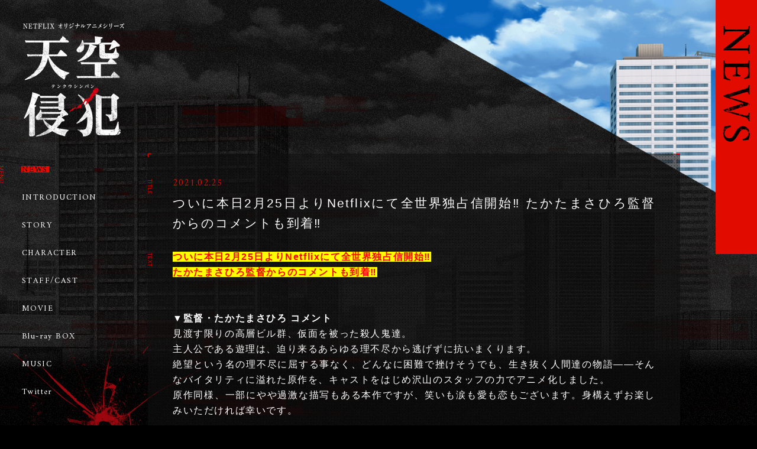

--- FILE ---
content_type: text/html; charset=UTF-8
request_url: https://high-rise-invasion.com/news/detail/?id=1089823&p=1
body_size: 11412
content:
<!DOCTYPE html>
<html lang="ja">
<head prefix="og: http://ogp.me/ns# fb: http://ogp.me/ns/fb# article: http://ogp.me/ns/article#">
  <meta charset="UTF-8">
<meta name="viewport" content="width=device-width">

<!-- Google Tag Manager -->
<script>(function(w,d,s,l,i){w[l]=w[l]||[];w[l].push({'gtm.start':
new Date().getTime(),event:'gtm.js'});var f=d.getElementsByTagName(s)[0],
j=d.createElement(s),dl=l!='dataLayer'?'&l='+l:'';j.async=true;j.src=
'https://www.googletagmanager.com/gtm.js?id='+i+dl;f.parentNode.insertBefore(j,f);
})(window,document,'script','dataLayer','GTM-MD22SNC');</script>
<!-- End Google Tag Manager -->

<meta name="robots" content="ALL"><!-- noindex,nofollow -->
<!--[if IE]>
<meta http-equiv="X-UA-Compatible" content="IE=edge"><![endif]-->
<title>NEWS｜Netflixオリジナルアニメシリーズ「天空侵犯」</title>
<meta name="description" content="『亜人』の三浦追儺と、『ボックス！』の大羽隆廣がタッグを組んだ、狂気のグロ死ゲーム漫画「天空侵犯」がついにアニメ化！Netflixにて全世界独占配信。">
<meta name="keywords" content="天空侵犯　Netflix　白石晴香 青木志貴 関根明良 榎木淳弥 梅原裕一郎 三浦追儺 大羽隆廣 ゼロジー">
<meta property="og:site_name" content="Netflixオリジナルアニメシリーズ「天空侵犯」">
<meta property="og:title" content="Netflixオリジナルアニメシリーズ「天空侵犯」">
<meta property="og:description" content="『亜人』の三浦追儺と、『ボックス！』の大羽隆廣がタッグを組んだ、狂気のグロ死ゲーム漫画「天空侵犯」がついにアニメ化！Netflixにて全世界独占配信。">
<meta property="og:type" content="website">
<meta property="og:image" content="https://high-rise-invasion.com/share.png">
<meta property="og:url" content="https://high-rise-invasion.com">
<meta name="twitter:app:country" content="JP">
<meta name="twitter:title" content="Netflixオリジナルアニメシリーズ「天空侵犯」">
<meta name="twitter:description" content="『亜人』の三浦追儺と、『ボックス！』の大羽隆廣がタッグを組んだ、狂気のグロ死ゲーム漫画「天空侵犯」がついにアニメ化！Netflixにて全世界独占配信。">
<meta name="twitter:card" content="summary_large_image">
<meta name="twitter:image" content="https://high-rise-invasion.com/share.png">
<meta name="twitter:site" content="@tenkuu_PR">
<meta name="twitter:url" content="https://high-rise-invasion.com">
<meta name="apple-mobile-web-app-status-bar-style" content="black-translucent">
<meta name="apple-mobile-web-app-capable" content="no">
<meta name="mobile-web-app-capable" content="no">
<link rel="canonical" href="https://high-rise-invasion.com">

<link rel="icon" type="image/x-icon" href="/fav.ico">
<link rel="icon" type="image/png" href="/android-chrome.png" sizes="192x192">
<link rel="apple-touch-icon" href="/apple-touch-icon.png" sizes="180x180">

<link rel="stylesheet" href="/assets/css/common.css">  <link rel="stylesheet" href="/assets/css/news.css">
</head>
<body data-page-name="news" data-bg="1">
  <div class="l-container">
  <div class="l-bg">
  <div class="l-bg__main">
    <div class="l-bg__img"></div>
    <div class="l-bg__noize"></div>
    <div class="l-bg__top"></div>
  </div>
  <div class="l-bg__deco">
    <div class="l-bg__deco-img is-sp"></div>
    <div class="l-bg__deco-img l-bg__deco-img--1 is-pc">
      <img src="/assets/img/common/bg/bg_deco01.png" alt="">
    </div>
    <div class="l-bg__deco-img l-bg__deco-img--2 is-pc">
      <img src="/assets/img/common/bg/bg_deco02.png" alt="">
    </div>
  </div>
</div>

<header class="c-header">
  <div class="c-header__main">
    <h1 class="c-header__logo">
      <a href="/#TOP">
        <img class="is-pc" src="/assets/img/common/menu/logo.png" alt="Netflixオリジナルアニメシリーズ「天空侵犯」">
        <img class="is-sp" src="/assets/img/common/menu/logo_sp.png" alt="Netflixオリジナルアニメシリーズ「天空侵犯」">
      </a>
    </h1>
  </div>
</header>

<nav class="c-nav">
  <div class="c-nav__bg js-nav-close-item is-sp">
  </div>
  <div class="c-nav__main">
    <div class="c-nav__logo is-sp">
      <a href="/#TOP" class="c-nav__logo-link">
        <img src="/assets/img/common/menu/logo.png" alt="Netflixオリジナルアニメシリーズ「天空侵犯」">
      </a>
    </div>
    <div class="c-nav__title is-pc">MENU</div>
    <ul class="c-nav__list">
      <li class="c-nav__item is-sp" data-page="top">
        <a href="/#TOP" class="c-nav__link">
          <div class="c-nav__link-inner">TOP</div>
        </a>
      </li>
      <li class="c-nav__item" data-page="news">
        <a href="/news/" class="c-nav__link">
          <div class="c-nav__link-inner">NEWS</div>
        </a>
      </li>
      <li class="c-nav__item" data-page="introduction">
        <a href="/introduction/" class="c-nav__link">
          <div class="c-nav__link-inner">INTRODUCTION</div>
        </a>
      </li>
      <li class="c-nav__item" data-page="story">
        <a href="/story/" class="c-nav__link">
          <div class="c-nav__link-inner">STORY</div>
        </a>
      </li>
      <li class="c-nav__item" data-page="character">
        <a href="/character/" class="c-nav__link">
          <div class="c-nav__link-inner">CHARACTER</div>
        </a>
      </li>
      <li class="c-nav__item" data-page="staffcast">
        <a href="/staff-cast/" class="c-nav__link">
          <div class="c-nav__link-inner">STAFF/CAST</div>
        </a>
      </li>
      <li class="c-nav__item" data-page="movie">
        <a href="/movie/" class="c-nav__link">
          <div class="c-nav__link-inner">MOVIE</div>
        </a>
      </li>
      <li class="c-nav__item" data-page="bdbox">
        <a href="/bdbox/" class="c-nav__link">
          <div class="c-nav__link-inner">Blu-ray BOX</div>
        </a>
      </li>
      <li class="c-nav__item" data-page="music">
        <a href="/music/" class="c-nav__link">
          <div class="c-nav__link-inner">MUSIC</div>
        </a>
      </li>
      <li class="c-nav__item" data-page="twitter">
        <a href="https://twitter.com/tenkuu_PR" class="c-nav__link" target="_blank">
          <div class="c-nav__link-inner">Twitter</div>
        </a>
      </li>
    </ul>
  </div>
</nav>

<div class="c-hamburger js-hamburger is-sp">
  <div class="c-hamburger__inner">
    <div></div>
    <div></div>
    <div></div>
  </div>
</div>  <main class="l-main">
    <section class="c-section">
      <div class="c-section__head">
        <h2 class="c-section__title">
          <img class="is-pc" src="/assets/img/news/title_news.png" alt="NEWS">
          <img class="is-sp" src="/assets/img/news/title_news_sp.png" alt="NEWS">
        </h2>
      </div>
      <div class="c-section__body c-section__body--anim">
        <div class="p-news">
          <div class="p-news__article">
            
                        <article class="c-article">
  <div class="c-article__bg"></div>
  <div class="c-article__main">
    <div class="c-article__head">
      <div class="c-article__date">2021.02.25</div>
      <h3 class="c-article__title"><span class="c-in-inner js-split">ついに本日2月25日よりNetflixにて全世界独占信開始‼<br />
たかたまさひろ監督からのコメントも到着‼<br />
</span></h3>
    </div>
    <div class="c-article__body">
      <div class="c-article__text">
<span style="color:#FF0000;"><strong><span style="background-color:#FFFF00;">ついに本日2月25日よりNetflixにて全世界独占信開始‼ </span><br />
<span style="background-color:#FFFF00;">たかたまさひろ監督からのコメントも到着‼</span></strong></span><br />
<br />
<br />
<strong>▼監督・たかたまさひろ コメント</strong><br />
見渡す限りの高層ビル群、仮面を被った殺人鬼達。<br />
主人公である遊理は、迫り来るあらゆる理不尽から逃げずに抗いまくります。<br />
絶望という名の理不尽に屈する事なく、どんなに困難で挫けそうでも、生き抜く人間達の物語――そんなバイタリティに溢れた原作を、キャストをはじめ沢山のスタッフの力でアニメ化しました。<br />
原作同様、一部にやや過激な描写もある本作ですが、笑いも涙も愛も恋もございます。身構えずお楽しみいただければ幸いです。<br />
<br />
&nbsp;
      </div>
    </div>
  </div>
</article>
          </div>
          <div class="p-news__back">
            <a href="/news/?page=1" class="c-back">NEWS TOP</a>
          </div>
        </div>
      </div>
    </section>
  </main>
  <div class="c-banner">
  <div class="c-banner__main">
    <ul class="c-banner__list">
      <li class="c-banner__item">
        <a href="https://pocket.shonenmagazine.com/episode/10834108156635395857" class="c-banner__link" target="_blank">
          <img src="/assets/img/common/banner/bn_comics.jpg" alt="原作コミック 試し読み">
        </a>
      </li>
    </ul>
  </div>
</div>

<footer class="c-footer">
  <div class="c-footer__pagetop js-pagetop">
    <div class="c-footer__pagetop-text">PAGE TOP</div>
  </div>
  <div class="c-footer__share">
    <p class="c-footer__share-title">SHARE</p>
    <ul class="c-footer__share-list">
      <li class="c-footer__share-item"><a class="c-footer__share-item-link" href="https://twitter.com/intent/tweet?text=Netflix%E3%82%AA%E3%83%AA%E3%82%B8%E3%83%8A%E3%83%AB%E3%82%A2%E3%83%8B%E3%83%A1%E3%82%B7%E3%83%AA%E3%83%BC%E3%82%BA%E3%80%8C%E5%A4%A9%E7%A9%BA%E4%BE%B5%E7%8A%AF%E3%80%8D%0Ahttps%3A%2F%2Fhigh-rise-invasion.com%2F%0A%EF%BC%83%E5%A4%A9%E7%A9%BA%E4%BE%B5%E7%8A%AF%E3%80%80%23Netflix" target="_blank"><img src="/assets/img/common/footer/btn_share-twitter.png" alt="Twitter"></a></li>
      <li class="c-footer__share-item"><a class="c-footer__share-item-link" href="https://www.facebook.com/sharer.php?u=https%3A%2F%2Fhigh-rise-invasion.com%2F" target="_blank"><img src="/assets/img/common/footer/btn_share-facebook.png" alt="Facebook"></a></li>
      <li class="c-footer__share-item"><a class="c-footer__share-item-link" href="https://social-plugins.line.me/lineit/share?url=https%3A%2F%2Fhigh-rise-invasion.com%2F" target="_blank"><img src="/assets/img/common/footer/btn_share-line.png" alt="LINE"></a></li>
    </ul>
  </div>
  <div class="l-footer__userdata"><a href="https://avexnet.jp/userdata-external-transmission/" target="_blank" class="l-footer__userdata-link">利用者情報の外部送信</a></div>
  <p class="c-footer__copy">&copy;三浦追儺・大羽隆廣・講談社／天空侵犯製作委員会</p>
</footer>  </div>

  <script src="//code.jquery.com/jquery-3.3.1.min.js"></script>
<script>window.jQuery || document.write('<script src="/assets/js/vender/jquery-3.3.1.min.js"><\/script>');</script>
<script src="/assets/js/vender/jquery.easing.1.3.js"></script>
<script src="/assets/js/vender/picturefill.min.js" async></script>
<script src="/assets/js/vender/js-modal-module.js"></script>
<script src="/assets/js/vender/swiper.min.js"></script>
<script src="/assets/js/common.js"></script>

</body>
</html>



--- FILE ---
content_type: text/css
request_url: https://high-rise-invasion.com/assets/css/common.css
body_size: 63313
content:
@charset "UTF-8";
@import url("https://fonts.googleapis.com/css2?family=Amiri:wght@400;700&display=swap");
@import url("https://fonts.googleapis.com/css2?family=Montserrat&display=swap");
/* keyframes */
@-webkit-keyframes rotate-360 {
  0% {
    -webkit-transform: rotate(0deg);
            transform: rotate(0deg);
  }
  100% {
    -webkit-transform: rotate(360deg);
            transform: rotate(360deg);
  }
}
@keyframes rotate-360 {
  0% {
    -webkit-transform: rotate(0deg);
            transform: rotate(0deg);
  }
  100% {
    -webkit-transform: rotate(360deg);
            transform: rotate(360deg);
  }
}

@-webkit-keyframes grain {
  0%, 100% {
    background-position: 0 0;
  }
  10% {
    background-position: -10% -10%;
  }
  20% {
    background-position: 10% 10%;
  }
  30% {
    background-position: -2% -2%;
  }
  40% {
    background-position: 3% 3%;
  }
  50% {
    background-position: -3% -3%;
  }
  60% {
    background-position: 40% 40%;
  }
  70% {
    background-position: -40% -40%;
  }
  80% {
    background-position: 2% 2%;
  }
  90% {
    background-position: -3% -3%;
  }
}

@keyframes grain {
  0%, 100% {
    background-position: 0 0;
  }
  10% {
    background-position: -10% -10%;
  }
  20% {
    background-position: 10% 10%;
  }
  30% {
    background-position: -2% -2%;
  }
  40% {
    background-position: 3% 3%;
  }
  50% {
    background-position: -3% -3%;
  }
  60% {
    background-position: 40% 40%;
  }
  70% {
    background-position: -40% -40%;
  }
  80% {
    background-position: 2% 2%;
  }
  90% {
    background-position: -3% -3%;
  }
}

@-webkit-keyframes noize {
  0%, 100% {
    -webkit-transform: translateX(0);
            transform: translateX(0);
    -ms-filter: "progid:DXImageTransform.Microsoft.Alpha(Opacity=60)";
    opacity: 0.6;
  }
  10% {
    -webkit-transform: translateX(-1%);
            transform: translateX(-1%);
  }
  20% {
    -webkit-transform: translateX(10%);
            transform: translateX(10%);
  }
  30% {
    -webkit-transform: translateX(-2%) skew(20deg);
            transform: translateX(-2%) skew(20deg);
    -ms-filter: "progid:DXImageTransform.Microsoft.Alpha(Opacity=60)";
    opacity: 0.6;
  }
  40% {
    -webkit-transform: translateX(60%);
            transform: translateX(60%);
  }
  50% {
    -webkit-transform: translateX(-60%);
            transform: translateX(-60%);
    -ms-filter: "progid:DXImageTransform.Microsoft.Alpha(Opacity=40)";
    opacity: 0.4;
  }
  60% {
    -webkit-transform: translateX(8%);
            transform: translateX(8%);
  }
  70% {
    -webkit-transform: translateX(-60%) skew(20deg);
            transform: translateX(-60%) skew(20deg);
  }
  80% {
    -webkit-transform: translateX(10%);
            transform: translateX(10%);
    -ms-filter: "progid:DXImageTransform.Microsoft.Alpha(Opacity=100)";
    opacity: 1;
  }
  90% {
    -webkit-transform: translateX(-2%);
            transform: translateX(-2%);
  }
}

@keyframes noize {
  0%, 100% {
    -webkit-transform: translateX(0);
            transform: translateX(0);
    -ms-filter: "progid:DXImageTransform.Microsoft.Alpha(Opacity=60)";
    opacity: 0.6;
  }
  10% {
    -webkit-transform: translateX(-1%);
            transform: translateX(-1%);
  }
  20% {
    -webkit-transform: translateX(10%);
            transform: translateX(10%);
  }
  30% {
    -webkit-transform: translateX(-2%) skew(20deg);
            transform: translateX(-2%) skew(20deg);
    -ms-filter: "progid:DXImageTransform.Microsoft.Alpha(Opacity=60)";
    opacity: 0.6;
  }
  40% {
    -webkit-transform: translateX(60%);
            transform: translateX(60%);
  }
  50% {
    -webkit-transform: translateX(-60%);
            transform: translateX(-60%);
    -ms-filter: "progid:DXImageTransform.Microsoft.Alpha(Opacity=40)";
    opacity: 0.4;
  }
  60% {
    -webkit-transform: translateX(8%);
            transform: translateX(8%);
  }
  70% {
    -webkit-transform: translateX(-60%) skew(20deg);
            transform: translateX(-60%) skew(20deg);
  }
  80% {
    -webkit-transform: translateX(10%);
            transform: translateX(10%);
    -ms-filter: "progid:DXImageTransform.Microsoft.Alpha(Opacity=100)";
    opacity: 1;
  }
  90% {
    -webkit-transform: translateX(-2%);
            transform: translateX(-2%);
  }
}

@-webkit-keyframes noize-2 {
  0% {
    -webkit-transform: translateX(0);
            transform: translateX(0);
    -ms-filter: "progid:DXImageTransform.Microsoft.Alpha(Opacity=100)";
    opacity: 1;
  }
  10% {
    -webkit-transform: translateX(-80%);
            transform: translateX(-80%);
  }
  20% {
    -webkit-transform: translateX(80%);
            transform: translateX(80%);
  }
  30% {
    -webkit-transform: translateX(-2%);
            transform: translateX(-2%);
  }
  40% {
    -webkit-transform: translateX(50%);
            transform: translateX(50%);
  }
  50% {
    -webkit-transform: translateX(-50%);
            transform: translateX(-50%);
    -ms-filter: "progid:DXImageTransform.Microsoft.Alpha(Opacity=70)";
    opacity: 0.7;
  }
  60% {
    -webkit-transform: translateX(8%);
            transform: translateX(8%);
  }
  70% {
    -webkit-transform: translateX(-50%);
            transform: translateX(-50%);
  }
  80% {
    -webkit-transform: translateX(10%);
            transform: translateX(10%);
    -ms-filter: "progid:DXImageTransform.Microsoft.Alpha(Opacity=20)";
    opacity: 0.2;
  }
  90% {
    -webkit-transform: translateX(20%);
            transform: translateX(20%);
  }
  100% {
    -webkit-transform: translateX(30%);
            transform: translateX(30%);
  }
}

@keyframes noize-2 {
  0% {
    -webkit-transform: translateX(0);
            transform: translateX(0);
    -ms-filter: "progid:DXImageTransform.Microsoft.Alpha(Opacity=100)";
    opacity: 1;
  }
  10% {
    -webkit-transform: translateX(-80%);
            transform: translateX(-80%);
  }
  20% {
    -webkit-transform: translateX(80%);
            transform: translateX(80%);
  }
  30% {
    -webkit-transform: translateX(-2%);
            transform: translateX(-2%);
  }
  40% {
    -webkit-transform: translateX(50%);
            transform: translateX(50%);
  }
  50% {
    -webkit-transform: translateX(-50%);
            transform: translateX(-50%);
    -ms-filter: "progid:DXImageTransform.Microsoft.Alpha(Opacity=70)";
    opacity: 0.7;
  }
  60% {
    -webkit-transform: translateX(8%);
            transform: translateX(8%);
  }
  70% {
    -webkit-transform: translateX(-50%);
            transform: translateX(-50%);
  }
  80% {
    -webkit-transform: translateX(10%);
            transform: translateX(10%);
    -ms-filter: "progid:DXImageTransform.Microsoft.Alpha(Opacity=20)";
    opacity: 0.2;
  }
  90% {
    -webkit-transform: translateX(20%);
            transform: translateX(20%);
  }
  100% {
    -webkit-transform: translateX(30%);
            transform: translateX(30%);
  }
}

/*!
  Reset Stylesheet
  Author: yama-dev - https://github.com/yama-dev
  */
html, body, div, span, object, iframe, embed, main,
h1, h2, h3, h4, h5, h6, p, blockquote, pre,
abbr, address, cite, code,
del, dfn, em, img, ins, kbd, q, samp,
small, strong, sub, sup, var,
b, u, i,
dl, dt, dd, ol, ul, li,
fieldset, form, label, legend,
table, caption, tbody, tfoot, thead, tr, th, td,
article, aside, canvas, details, figcaption, figure,
footer, header, hgroup, menu, nav, section, summary,
time, mark, audio, video, source {
  vertical-align: baseline;
  -webkit-box-sizing: border-box;
          box-sizing: border-box;
  margin: 0;
  outline: 0;
  border: 0;
  background: transparent;
  padding: 0;
  font-size: 100%;
}

a {
  -webkit-box-sizing: border-box;
          box-sizing: border-box;
}

*::before, *::after {
  -webkit-box-sizing: border-box;
          box-sizing: border-box;
}

article, aside, details, figcaption, figure, footer, header, hgroup, menu, nav, section {
  display: block;
}

blockquote, q {
  quotes: none;
}

blockquote:before, blockquote:after,
q:before, q:after {
  content: '';
  content: none;
}

a {
  vertical-align: baseline;
  -webkit-box-sizing: border-box;
          box-sizing: border-box;
  margin: 0;
  background: transparent;
  padding: 0;
  font-size: 100%;
}

ins {
  background-color: #ff9;
  color: #000;
  text-decoration: none;
}

mark {
  background-color: #ff9;
  color: #000;
  font-style: italic;
  font-weight: bold;
}

del {
  text-decoration: line-through;
}

abbr[title], dfn[title] {
  cursor: help;
  border-bottom: 1px dotted;
}

table {
  border-collapse: collapse;
  border-spacing: 0;
}

hr {
  display: block;
  margin: 0;
  border: 0;
  padding: 0;
  height: 1px;
}

ol, ul {
  list-style: none;
}

button, input, select, textarea, datalist {
  vertical-align: middle;
  background-color: transparent;
  min-height: 1.5em;
}

input[type="submit"], input[type="reset"] {
  cursor: pointer;
}

input:-webkit-autofill {
  -webkit-box-shadow: 0 0 0px 1000px transparent inset;
}

a[href^='tel'] {
  display: inline-block;
  color: inherit;
}

body {
  line-height: 1;
}

body, button, input, select, textarea, datalist {
  word-wrap: break-word;
  font-family: "ヒラギノ角ゴ ProN W3", "Hiragino Kaku Gothic ProN", "メイリオ", Meiryo, "游ゴシック", YuGothic, "Helvetica", "Helvetica Neue", Arial, sans-serif;
  -webkit-font-feature-settings: "palt";
          font-feature-settings: "palt";
  -webkit-text-size-adjust: 100%;
     -moz-text-size-adjust: 100%;
      -ms-text-size-adjust: 100%;
          text-size-adjust: 100%;
}

img {
  display: block;
  vertical-align: middle;
  max-width: 100%;
  height: auto;
}

body {
  position: relative;
  background: #000;
  color: #fff;
  -webkit-font-feature-settings: "palt";
          font-feature-settings: "palt";
}

body.is-open-comment {
  overflow: hidden;
}

main {
  display: block;
}

a {
  color: #fff;
  text-decoration: none;
}

template {
  display: none;
}

svg {
  display: block;
  width: 100%;
}

@media screen and (min-width: 751px) {
  .is-pc {
    display: block;
  }
  .is-sp {
    display: none;
  }
  .is-pc-inline {
    display: inline;
  }
  .is-sp-inline {
    display: none;
  }
  .is-pc-inline-block {
    display: inline-block;
  }
  .is-sp-inline-block {
    display: none;
  }
}

@media screen and (max-width: 750px) {
  .is-pc {
    display: none;
  }
  .is-sp {
    display: block;
  }
  .is-pc-inline {
    display: none;
  }
  .is-sp-inline {
    display: inline;
  }
  .is-pc-inline-block {
    display: none;
  }
  .is-sp-inline-block {
    display: inline-block;
  }
}

.clearfix:after {
  display: block;
  clear: both;
  visibility: hidden;
  height: 0;
  content: ".";
}

.u-text-center {
  text-align: center;
}

.u-inline-block {
  display: inline-block;
}

/* layout */
.l-container {
  position: relative;
  z-index: 1;
  background: #000;
  width: 100%;
  overflow: hidden;
  text-align: center;
}

@media screen and (min-width: 751px) {
  .l-container {
    padding-left: 240px;
  }
}

.l-main {
  display: block;
  position: relative;
  margin: 0 auto;
}

@media screen and (max-width: 750px) {
  .l-main {
    padding-top: 125px;
  }
}

@media screen and (min-width: 751px) {
  .l-main--top {
    max-width: 1900px;
  }
}

.l-bg {
  position: absolute;
  top: 0;
  left: 0;
  z-index: -1;
  width: 100%;
  height: 100%;
}

.l-bg__img {
  position: absolute;
  top: 0;
  left: 0;
  -ms-filter: "progid:DXImageTransform.Microsoft.Alpha(Opacity=0)";
  opacity: 0;
  background-color: #000;
  background-position: left top;
  background-repeat: no-repeat;
  background-size: 100% auto;
  width: 100%;
  height: 100%;
}

.is-load .l-bg__img {
  -ms-filter: "progid:DXImageTransform.Microsoft.Alpha(Opacity=100)";
  opacity: 1;
  -webkit-transition: opacity 0.7s ease 0s;
  transition: opacity 0.7s ease 0s;
}

[data-bg="1"] .l-bg__img {
  background-image: url(../img/common/bg/bg_01.jpg);
}

@media screen and (max-width: 750px) {
  [data-bg="1"] .l-bg__img {
    background-image: url(../img/common/bg/bg_01_sp.jpg);
  }
}

[data-bg="2"] .l-bg__img {
  background-image: url(../img/common/bg/bg_02.jpg);
}

@media screen and (max-width: 750px) {
  [data-bg="2"] .l-bg__img {
    background-image: url(../img/common/bg/bg_02_sp.jpg);
  }
}

[data-bg="3"] .l-bg__img {
  background-image: url(../img/common/bg/bg_03.jpg);
}

@media screen and (max-width: 750px) {
  [data-bg="3"] .l-bg__img {
    background-image: url(../img/common/bg/bg_03_sp.jpg);
  }
}

[data-bg="4"] .l-bg__img {
  background-image: url(../img/common/bg/bg_04.jpg);
}

@media screen and (max-width: 750px) {
  [data-bg="4"] .l-bg__img {
    background-image: url(../img/common/bg/bg_04_sp.jpg);
  }
}

[data-bg="5"] .l-bg__img {
  background-image: url(../img/common/bg/bg_05.jpg);
}

@media screen and (max-width: 750px) {
  [data-bg="5"] .l-bg__img {
    background-image: url(../img/common/bg/bg_05_sp.jpg);
  }
}

.l-bg__img::before {
  position: absolute;
  top: 0;
  left: 0;
  -webkit-animation: grain 0.5s steps(1) infinite 0s;
          animation: grain 0.5s steps(1) infinite 0s;
  background: url(../img/common/bg/bg_noize.png);
  width: 100%;
  height: 100%;
  content: "";
}

.l-bg__noize {
  position: absolute;
  position: fixed;
  top: 0;
  left: 0;
  width: 100%;
  height: 100%;
}

.l-bg__noize::before, .l-bg__noize::after {
  position: absolute;
  top: 0;
  left: 0;
  width: 100%;
  height: 100%;
  content: "";
}

.l-bg__noize::before {
  -webkit-animation: noize 0.43s steps(1) infinite;
          animation: noize 0.43s steps(1) infinite;
  background-image: url(../img/common/bg/bg_noize-red01.png);
  background-size: cover;
}

.l-bg__noize::after {
  -webkit-animation: noize-2 0.3s steps(1) infinite;
          animation: noize-2 0.3s steps(1) infinite;
  background-image: url(../img/common/bg/bg_noize-red02.png);
  background-size: cover;
}

.l-bg__top {
  position: absolute;
  top: 0;
  left: 0;
  -ms-filter: "progid:DXImageTransform.Microsoft.Alpha(Opacity=0)";
  opacity: 0;
  background-position: left top;
  background-repeat: no-repeat;
  background-size: 100% auto;
  width: 100%;
  height: 100%;
}

.is-load .l-bg__top {
  -ms-filter: "progid:DXImageTransform.Microsoft.Alpha(Opacity=100)";
  opacity: 1;
  -webkit-transition: opacity 0.7s ease 0s;
  transition: opacity 0.7s ease 0s;
}

[data-page-name="top"] .l-bg__top {
  display: none;
}

[data-bg="1"] .l-bg__top {
  background-image: url(../img/common/bg/bg_01-col.png);
}

@media screen and (max-width: 750px) {
  [data-bg="1"] .l-bg__top {
    background-image: url(../img/common/bg/bg_01-col_sp.png);
  }
}

[data-bg="2"] .l-bg__top {
  background-image: url(../img/common/bg/bg_02-col.png);
}

@media screen and (max-width: 750px) {
  [data-bg="2"] .l-bg__top {
    background-image: url(../img/common/bg/bg_02-col_sp.png);
  }
}

[data-bg="3"] .l-bg__top {
  background-image: url(../img/common/bg/bg_03-col.png);
}

@media screen and (max-width: 750px) {
  [data-bg="3"] .l-bg__top {
    background-image: url(../img/common/bg/bg_03-col_sp.png);
  }
}

[data-bg="4"] .l-bg__top {
  background-image: url(../img/common/bg/bg_04-col.png);
}

@media screen and (max-width: 750px) {
  [data-bg="4"] .l-bg__top {
    background-image: url(../img/common/bg/bg_04-col_sp.png);
  }
}

[data-bg="5"] .l-bg__top {
  background-image: url(../img/common/bg/bg_05-col.png);
}

@media screen and (max-width: 750px) {
  [data-bg="5"] .l-bg__top {
    background-image: url(../img/common/bg/bg_05-col_sp.png);
  }
}

@media screen and (max-width: 750px) {
  [data-page-name="top"] .l-bg__deco {
    display: none;
  }
}

@media screen and (min-width: 751px) {
  .l-bg__deco {
    position: fixed;
    top: 560px;
    left: 0px;
    width: 385px;
  }
}

@media screen and (min-width: 751px) and (max-height: 800px) {
  .l-bg__deco {
    position: absolute;
  }
}

.l-bg__deco-img {
  position: absolute;
  top: 0;
  left: 0;
  width: 100%;
}

@media screen and (max-width: 750px) {
  .l-bg__deco-img {
    background: url(../img/common/bg/bg_deco_sp.png) repeat-y center top;
    background-size: 100% auto;
    height: 100%;
  }
}

[data-page-name="top"] .l-bg__deco-img--2 {
  display: none;
}

.l-op {
  display: -webkit-box;
  display: -ms-flexbox;
  display: flex;
  position: fixed !important;
  top: 0;
  left: 0;
  -webkit-box-align: center;
      -ms-flex-align: center;
          align-items: center;
  -webkit-box-pack: center;
      -ms-flex-pack: center;
          justify-content: center;
  -ms-filter: "progid:DXImageTransform.Microsoft.Alpha(Opacity=100)";
  opacity: 1;
  z-index: 100;
  width: 100% !important;
  height: 100% !important;
}

.is-load .l-op {
  -ms-filter: "progid:DXImageTransform.Microsoft.Alpha(Opacity=0)";
  opacity: 0;
  -webkit-transition: opacity 2.3s ease 3s;
  transition: opacity 2.3s ease 3s;
  pointer-events: none;
}

.is-no-op .l-op {
  -ms-filter: "progid:DXImageTransform.Microsoft.Alpha(Opacity=0)";
  opacity: 0;
  -webkit-transition: opacity 0.5s ease 0s;
  transition: opacity 0.5s ease 0s;
  pointer-events: none;
}

.l-op__bg {
  position: absolute;
  top: 0;
  left: 0;
  width: 100%;
  height: 100%;
}

.l-op__bg::before {
  position: absolute;
  top: 0;
  left: 0;
  background-color: #000;
  width: 100%;
  height: 100%;
  content: "";
}

.l-op__main {
  position: relative;
}

.l-op__logo {
  position: relative;
  width: 160px;
}

.is-no-op .l-op__logo {
  -ms-filter: "progid:DXImageTransform.Microsoft.Alpha(Opacity=0)";
  opacity: 0;
}

.l-op__logo-inner {
  position: absolute;
  top: 0;
  left: 0;
  width: 100%;
}

.l-op__logo-inner:nth-child(1) {
  position: relative;
}

.l-op__logo-inner--1, .l-op__logo-inner--2, .l-op__logo-inner--3, .l-op__logo-inner--4, .l-op__logo-inner--5 {
  -ms-filter: "progid:DXImageTransform.Microsoft.Alpha(Opacity=0)";
  opacity: 0;
}

.is-load .l-op__logo-inner--1, .is-load .l-op__logo-inner--2, .is-load .l-op__logo-inner--3, .is-load .l-op__logo-inner--4, .is-load .l-op__logo-inner--5 {
  -webkit-transform: translate(0, 0);
      -ms-transform: translate(0, 0);
          transform: translate(0, 0);
  -ms-filter: "progid:DXImageTransform.Microsoft.Alpha(Opacity=100)";
  opacity: 1;
  -webkit-transition: opacity 0.6s ease 0s, -webkit-transform 0.6s cubic-bezier(0.43, 0.01, 0.04, 1) 0s;
  transition: opacity 0.6s ease 0s, -webkit-transform 0.6s cubic-bezier(0.43, 0.01, 0.04, 1) 0s;
  transition: opacity 0.6s ease 0s, transform 0.6s cubic-bezier(0.43, 0.01, 0.04, 1) 0s;
  transition: opacity 0.6s ease 0s, transform 0.6s cubic-bezier(0.43, 0.01, 0.04, 1) 0s, -webkit-transform 0.6s cubic-bezier(0.43, 0.01, 0.04, 1) 0s;
}

.l-op__logo-inner--1 {
  -webkit-transform: translate(0, -50px);
      -ms-transform: translate(0, -50px);
          transform: translate(0, -50px);
}

.l-op__logo-inner--2 {
  -webkit-transform: translate(50px, 0);
      -ms-transform: translate(50px, 0);
          transform: translate(50px, 0);
}

.l-op__logo-inner--3 {
  -webkit-transform: translate(-50px, 0);
      -ms-transform: translate(-50px, 0);
          transform: translate(-50px, 0);
}

.l-op__logo-inner--4 {
  -webkit-transform: translate(0, 50px);
      -ms-transform: translate(0, 50px);
          transform: translate(0, 50px);
}

.l-op__logo-inner--6 {
  -webkit-transform: scale(0);
      -ms-transform: scale(0);
          transform: scale(0);
  -webkit-transform-origin: 160px 65px;
      -ms-transform-origin: 160px 65px;
          transform-origin: 160px 65px;
  -ms-filter: "progid:DXImageTransform.Microsoft.Alpha(Opacity=0)";
  opacity: 0;
}

.is-load .l-op__logo-inner--6 {
  -webkit-transform: scale(1);
      -ms-transform: scale(1);
          transform: scale(1);
  -ms-filter: "progid:DXImageTransform.Microsoft.Alpha(Opacity=100)";
  opacity: 1;
  -webkit-transition: opacity 0.1s ease 0.9s, -webkit-transform 0.1s cubic-bezier(0.22, 1, 0.36, 1) 0.9s;
  transition: opacity 0.1s ease 0.9s, -webkit-transform 0.1s cubic-bezier(0.22, 1, 0.36, 1) 0.9s;
  transition: opacity 0.1s ease 0.9s, transform 0.1s cubic-bezier(0.22, 1, 0.36, 1) 0.9s;
  transition: opacity 0.1s ease 0.9s, transform 0.1s cubic-bezier(0.22, 1, 0.36, 1) 0.9s, -webkit-transform 0.1s cubic-bezier(0.22, 1, 0.36, 1) 0.9s;
}

.l-op__deco {
  position: absolute;
  top: 0;
  left: 0;
  width: 100%;
  height: 100%;
}

.l-op__deco::before {
  position: absolute;
  top: 0;
  left: 0;
  -ms-filter: "progid:DXImageTransform.Microsoft.Alpha(Opacity=0)";
  opacity: 0;
  background-color: #e10b00;
  width: 100%;
  height: 100%;
  content: "";
}

.is-load .l-op__deco::before {
  -ms-filter: "progid:DXImageTransform.Microsoft.Alpha(Opacity=100)";
  opacity: 1;
  -webkit-transition: opacity 0.05s ease 2.93s;
  transition: opacity 0.05s ease 2.93s;
}

.l-op__deco-img {
  position: absolute;
  -ms-filter: "progid:DXImageTransform.Microsoft.Alpha(Opacity=0)";
  opacity: 0;
  background-position: center center;
  background-repeat: no-repeat;
  background-size: contain;
}

.is-load .l-op__deco-img {
  -ms-filter: "progid:DXImageTransform.Microsoft.Alpha(Opacity=100)";
  opacity: 1;
  -webkit-transition: opacity 0.05s ease 0.95s;
  transition: opacity 0.05s ease 0.95s;
}

.is-load .l-op__deco-img--1 {
  -webkit-transition-delay: 2s;
          transition-delay: 2s;
}

.is-load .l-op__deco-img--2 {
  -webkit-transition-delay: 2.03s;
          transition-delay: 2.03s;
}

.is-load .l-op__deco-img--3 {
  -webkit-transition-delay: 2.06s;
          transition-delay: 2.06s;
}

.is-load .l-op__deco-img--4 {
  -webkit-transition-delay: 2.09s;
          transition-delay: 2.09s;
}

.is-load .l-op__deco-img--5 {
  -webkit-transition-delay: 2.12s;
          transition-delay: 2.12s;
}

.is-load .l-op__deco-img--6 {
  -webkit-transition-delay: 2.15s;
          transition-delay: 2.15s;
}

.is-load .l-op__deco-img--7 {
  -webkit-transition-delay: 2.18s;
          transition-delay: 2.18s;
}

.is-load .l-op__deco-img--8 {
  -webkit-transition-delay: 2.21s;
          transition-delay: 2.21s;
}

.is-load .l-op__deco-img--9 {
  -webkit-transition-delay: 2.24s;
          transition-delay: 2.24s;
}

.is-load .l-op__deco-img--10 {
  -webkit-transition-delay: 2.27s;
          transition-delay: 2.27s;
}

.is-load .l-op__deco-img--11 {
  -webkit-transition-delay: 2.3s;
          transition-delay: 2.3s;
}

.is-load .l-op__deco-img--12 {
  -webkit-transition-delay: 2.33s;
          transition-delay: 2.33s;
}

.is-load .l-op__deco-img--13 {
  -webkit-transition-delay: 2.36s;
          transition-delay: 2.36s;
}

.is-load .l-op__deco-img--14 {
  -webkit-transition-delay: 2.39s;
          transition-delay: 2.39s;
}

.is-load .l-op__deco-img--15 {
  -webkit-transition-delay: 2.42s;
          transition-delay: 2.42s;
}

.is-load .l-op__deco-img--16 {
  -webkit-transition-delay: 2.45s;
          transition-delay: 2.45s;
}

.is-load .l-op__deco-img--17 {
  -webkit-transition-delay: 2.48s;
          transition-delay: 2.48s;
}

.is-load .l-op__deco-img--18 {
  -webkit-transition-delay: 2.51s;
          transition-delay: 2.51s;
}

.is-load .l-op__deco-img--19 {
  -webkit-transition-delay: 2.54s;
          transition-delay: 2.54s;
}

.is-load .l-op__deco-img--20 {
  -webkit-transition-delay: 2.57s;
          transition-delay: 2.57s;
}

.is-load .l-op__deco-img--21 {
  -webkit-transition-delay: 2.6s;
          transition-delay: 2.6s;
}

.is-load .l-op__deco-img--22 {
  -webkit-transition-delay: 2.63s;
          transition-delay: 2.63s;
}

.is-load .l-op__deco-img--23 {
  -webkit-transition-delay: 2.66s;
          transition-delay: 2.66s;
}

.is-load .l-op__deco-img--24 {
  -webkit-transition-delay: 2.69s;
          transition-delay: 2.69s;
}

.is-load .l-op__deco-img--25 {
  -webkit-transition-delay: 2.72s;
          transition-delay: 2.72s;
}

.is-load .l-op__deco-img--26 {
  -webkit-transition-delay: 2.75s;
          transition-delay: 2.75s;
}

.is-load .l-op__deco-img--27 {
  -webkit-transition-delay: 2.78s;
          transition-delay: 2.78s;
}

.is-load .l-op__deco-img--28 {
  -webkit-transition-delay: 2.81s;
          transition-delay: 2.81s;
}

.is-load .l-op__deco-img--29 {
  -webkit-transition-delay: 2.84s;
          transition-delay: 2.84s;
}

.is-load .l-op__deco-img--30 {
  -webkit-transition-delay: 2.87s;
          transition-delay: 2.87s;
}

.l-op__deco-img::before {
  display: block;
  padding-top: 100%;
  content: "";
}

.l-op__deco-img--a {
  background-image: url(../img/common/opening/img_blood01.png);
}

.l-op__deco-img--b {
  background-image: url(../img/common/opening/img_blood02.png);
}

.l-op__deco-img--1 {
  top: 62.6%;
  left: 21.5%;
  width: 20%;
}

.l-op__deco-img--2 {
  top: 10.6%;
  left: 14%;
  width: 18.1%;
}

.l-op__deco-img--3 {
  top: 11%;
  left: 47%;
  -webkit-transform: rotate(164deg);
      -ms-transform: rotate(164deg);
          transform: rotate(164deg);
  width: 18.1%;
}

.l-op__deco-img--4 {
  top: 23.4%;
  left: 51.8%;
  width: 34.4%;
}

.l-op__deco-img--5 {
  top: 52.6%;
  left: -7%;
  -webkit-transform: rotate(-70deg);
      -ms-transform: rotate(-70deg);
          transform: rotate(-70deg);
  width: 33.1%;
}

.l-op__deco-img--6 {
  top: -14.4%;
  left: 79%;
  -webkit-transform: rotate(-196deg);
      -ms-transform: rotate(-196deg);
          transform: rotate(-196deg);
  width: 18.1%;
}

.l-op__deco-img--7 {
  top: 73.4%;
  left: 77.4%;
  width: 18.1%;
}

.l-op__deco-img--8 {
  top: -27.7%;
  left: -9.7%;
  width: 34.4%;
}

.l-op__deco-img--9 {
  top: 40.4%;
  left: 9.8%;
  -webkit-transform: rotate(-276deg);
      -ms-transform: rotate(-276deg);
          transform: rotate(-276deg);
  width: 9.3%;
}

.l-op__deco-img--10 {
  top: 57%;
  left: 32.3%;
  -webkit-transform: rotate(167deg);
      -ms-transform: rotate(167deg);
          transform: rotate(167deg);
  width: 18.4%;
}

.l-op__deco-img--11 {
  top: 57.4%;
  left: 15.3%;
  width: 7.4%;
}

.l-op__deco-img--12 {
  top: 18.3%;
  left: 20.3%;
  width: 34.4%;
}

.l-op__deco-img--13 {
  top: 6.3%;
  left: 34.6%;
  width: 8.4%;
}

.l-op__deco-img--14 {
  top: 11.7%;
  left: 58.5%;
  width: 7.4%;
}

.l-op__deco-img--15 {
  top: 67.3%;
  left: 39.3%;
  width: 33.4%;
}

.l-op__deco-img--16 {
  top: 32.3%;
  left: 82.3%;
  -webkit-transform: rotate(-67deg);
      -ms-transform: rotate(-67deg);
          transform: rotate(-67deg);
  width: 12.4%;
}

.l-op__deco-img--17 {
  top: -31.7%;
  left: 42.3%;
  -webkit-transform: rotate(-55deg);
      -ms-transform: rotate(-55deg);
          transform: rotate(-55deg);
  width: 37.4%;
}

.l-op__deco-img--18 {
  top: 14.3%;
  left: 75.3%;
  -webkit-transform: rotate(-65deg);
      -ms-transform: rotate(-65deg);
          transform: rotate(-65deg);
  width: 34.4%;
}

.l-op__deco-img--19 {
  top: 0.3%;
  left: 34.3%;
  width: 19.4%;
}

.l-op__deco-img--20 {
  top: 47.3%;
  left: 30.3%;
  width: 34.4%;
}

.l-op__deco-img--21 {
  top: 12.3%;
  left: -10.7%;
  width: 45.4%;
}

.l-op__deco-img--22 {
  top: -26.7%;
  left: 65.3%;
  width: 45.4%;
}

.l-op__deco-img--23 {
  top: 37.3%;
  left: 11.3%;
  width: 44.4%;
}

.l-op__deco-img--24 {
  top: -44.7%;
  left: 10.3%;
  width: 44.4%;
}

.l-op__deco-img--25 {
  top: 61.3%;
  left: 60.3%;
  width: 40.4%;
}

.l-op__deco-img--26 {
  top: 50.3%;
  left: 71.3%;
  width: 44.4%;
}

.l-op__deco-img--27 {
  top: 9.3%;
  left: 34.3%;
  width: 44.4%;
}

.l-op__deco-img--28 {
  top: 10.3%;
  left: 64.3%;
  width: 44.4%;
}

.l-op__deco-img--29 {
  top: -30.7%;
  left: -15.7%;
  width: 54.4%;
}

.l-op__deco-img--30 {
  top: -30.7%;
  left: 24.3%;
  width: 44.4%;
}

/* component */
.c-header {
  position: absolute;
  top: 0;
  left: 0;
  z-index: 10;
  width: 100%;
  height: 0;
}

@media screen and (min-width: 751px) {
  .c-header {
    position: fixed;
  }
}

@media screen and (min-width: 751px) and (max-height: 800px) {
  .c-header {
    position: absolute;
  }
}

.c-header__logo {
  position: absolute;
  top: 26px;
  left: 50%;
  width: 375px;
}

@media screen and (max-width: 750px) {
  .c-header__logo {
    margin-left: -187.5px;
  }
}

@media screen and (min-width: 751px) {
  .c-header__logo {
    top: 39px;
    left: 39px;
    width: 172px;
  }
}

.c-header__logo a {
  display: block;
}

.c-nav {
  position: fixed;
  top: 0;
  left: 0;
  z-index: 20;
}

@media screen and (max-width: 750px) {
  .c-nav {
    display: -webkit-box;
    display: -ms-flexbox;
    display: flex;
    -webkit-box-align: center;
        -ms-flex-align: center;
            align-items: center;
    -webkit-box-pack: center;
        -ms-flex-pack: center;
            justify-content: center;
    -ms-filter: "progid:DXImageTransform.Microsoft.Alpha(Opacity=0)";
    opacity: 0;
    -webkit-transition: opacity 0.5s ease 0s;
    transition: opacity 0.5s ease 0s;
    width: 100%;
    height: 100%;
    pointer-events: none;
  }
  .is-open-nav .c-nav {
    -ms-filter: "progid:DXImageTransform.Microsoft.Alpha(Opacity=100)";
    opacity: 1;
    pointer-events: auto;
  }
}

@media screen and (min-width: 751px) {
  .c-nav {
    top: 278px;
  }
}

@media screen and (min-width: 751px) and (max-height: 800px) {
  .c-nav {
    position: absolute;
  }
}

.c-nav__bg {
  position: absolute;
  top: 0;
  left: 0;
  background: #000;
  width: 100%;
  height: 100%;
}

.c-nav__main {
  position: relative;
  text-align: left;
}

@media screen and (max-width: 750px) {
  .c-nav__main {
    display: -webkit-box;
    display: -ms-flexbox;
    display: flex;
    -webkit-box-align: center;
        -ms-flex-align: center;
            align-items: center;
  }
}

.c-nav__logo {
  width: 86px;
}

.c-nav__title {
  position: absolute;
  top: -7px;
  left: -2px;
  -webkit-transform: rotate(90deg);
      -ms-transform: rotate(90deg);
          transform: rotate(90deg);
  -webkit-transform-origin: left bottom;
      -ms-transform-origin: left bottom;
          transform-origin: left bottom;
  color: #e10b00;
  font-family: "Montserrat", serif;
  font-size: 9px;
  letter-spacing: normal;
  line-height: 1;
}

@media screen and (max-width: 750px) {
  .c-nav__list {
    padding-left: 35px;
    width: 210px;
  }
}

@media screen and (min-width: 751px) {
  .c-nav__list {
    padding-left: 36px;
  }
}

.c-nav__item {
  position: relative;
  margin-bottom: 35px;
}

@media screen and (max-width: 750px) and (max-height: 600px) {
  .c-nav__item {
    margin-bottom: 25px;
  }
}

@media screen and (min-width: 751px) {
  .c-nav__item {
    margin-bottom: 30px;
  }
}

@media screen and (min-width: 751px) and (min-height: 730px) and (max-height: 900px) {
  .c-nav__item {
    margin-bottom: 22px;
  }
}

.c-nav__item:last-child {
  margin-bottom: 0;
}

.c-nav__link {
  display: inline-block;
  position: relative;
  -webkit-transition: color 0.3s ease 0s;
  transition: color 0.3s ease 0s;
  color: #fff;
  font-family: "Amiri", serif;
  font-size: 15px;
  letter-spacing: 0.1em;
  line-height: 1;
}

@media screen and (min-width: 751px) {
  .c-nav__link {
    font-size: 14px;
    letter-spacing: 0.1em;
    line-height: 1;
  }
}

.is-load .is-current .c-nav__link {
  color: #000;
}

@media screen and (min-width: 751px) {
  .c-nav__link:hover {
    color: #000;
  }
}

.c-nav__link-inner {
  display: inline-block;
  position: relative;
  z-index: 1;
  padding: 5px 5px 5px 5px;
}

@media screen and (min-width: 751px) {
  .c-nav__link-inner {
    padding: 0px 2px 0px 1px;
  }
}

.is-load .is-current .c-nav__link-inner::before {
  -webkit-transform: scaleX(1);
      -ms-transform: scaleX(1);
          transform: scaleX(1);
  -webkit-transform-origin: left top;
      -ms-transform-origin: left top;
          transform-origin: left top;
  -webkit-transition-timing-function: cubic-bezier(0.22, 1, 0.36, 1);
          transition-timing-function: cubic-bezier(0.22, 1, 0.36, 1);
}

.c-nav__link-inner::before {
  position: absolute;
  top: 17%;
  left: 0;
  -webkit-transform: scaleX(0);
      -ms-transform: scaleX(0);
          transform: scaleX(0);
  -webkit-transform-origin: right top;
      -ms-transform-origin: right top;
          transform-origin: right top;
  z-index: -1;
  -webkit-transition: -webkit-transform 0.5s cubic-bezier(0.76, 0, 0.24, 1) 0s;
  transition: -webkit-transform 0.5s cubic-bezier(0.76, 0, 0.24, 1) 0s;
  transition: transform 0.5s cubic-bezier(0.76, 0, 0.24, 1) 0s;
  transition: transform 0.5s cubic-bezier(0.76, 0, 0.24, 1) 0s, -webkit-transform 0.5s cubic-bezier(0.76, 0, 0.24, 1) 0s;
  background-color: #e10b00;
  width: 100%;
  height: 56%;
  content: "";
}

@media screen and (min-width: 751px) {
  .c-nav__link:hover .c-nav__link-inner::before {
    -webkit-transform: scaleX(1);
        -ms-transform: scaleX(1);
            transform: scaleX(1);
    -webkit-transform-origin: left top;
        -ms-transform-origin: left top;
            transform-origin: left top;
    -webkit-transition-timing-function: cubic-bezier(0.22, 1, 0.36, 1);
            transition-timing-function: cubic-bezier(0.22, 1, 0.36, 1);
  }
}

@media screen and (min-width: 751px) {
  .c-nav__link-inner::before {
    top: 0%;
    height: 80%;
  }
}

.c-hamburger {
  position: fixed;
  top: 0;
  left: 0;
  z-index: 30;
}

@media screen and (min-width: 751px) {
  .c-hamburger {
    top: 0;
    left: 0;
  }
}

.c-hamburger__inner {
  position: relative;
  -ms-filter: "progid:DXImageTransform.Microsoft.Alpha(Opacity=100)";
  opacity: 1;
  -webkit-transition: opacity 0.5s ease 0s;
  transition: opacity 0.5s ease 0s;
  cursor: pointer;
  background-color: #e10b00;
  width: 40px;
  height: 40px;
}

@media screen and (min-width: 751px) {
  .c-hamburger__inner:hover {
    -ms-filter: "progid:DXImageTransform.Microsoft.Alpha(Opacity=60)";
    opacity: 0.6;
  }
}

@media screen and (min-width: 751px) {
  .c-hamburger__inner {
    width: 92px;
    height: 92px;
  }
}

.c-hamburger__inner div {
  position: absolute;
  left: 13px;
  -webkit-transition: all 0.3s ease 0s;
  transition: all 0.3s ease 0s;
  -webkit-transition-property: top, opacity, -webkit-transform;
  transition-property: top, opacity, -webkit-transform;
  transition-property: top, transform, opacity;
  transition-property: top, transform, opacity, -webkit-transform;
  background-color: #000;
  width: 14px;
  height: 2px;
}

@media screen and (min-width: 751px) {
  .c-hamburger__inner div {
    left: 30px;
    width: 32px;
    height: 4px;
  }
}

.c-hamburger__inner div:nth-child(1) {
  top: 14px;
}

.is-open-nav .c-hamburger__inner div:nth-child(1) {
  top: 19px;
  -webkit-transform: rotate(135deg);
      -ms-transform: rotate(135deg);
          transform: rotate(135deg);
}

.c-hamburger__inner div:nth-child(2) {
  top: 19px;
}

.is-open-nav .c-hamburger__inner div:nth-child(2) {
  -ms-filter: "progid:DXImageTransform.Microsoft.Alpha(Opacity=0)";
  opacity: 0;
}

.c-hamburger__inner div:nth-child(3) {
  top: 24px;
}

.is-open-nav .c-hamburger__inner div:nth-child(3) {
  top: 19px;
  -webkit-transform: rotate(-135deg);
      -ms-transform: rotate(-135deg);
          transform: rotate(-135deg);
}

.c-section {
  position: relative;
}

@media screen and (min-width: 751px) {
  .c-section {
    padding-top: 260px;
    padding-right: 100px;
    padding-left: 10px;
  }
}

@media screen and (max-width: 750px) {
  .c-section__head {
    padding-bottom: 25px;
  }
}

@media screen and (min-width: 751px) {
  .c-section__head {
    position: absolute;
    top: 0;
    right: 0;
    width: 70px;
  }
}

.c-section__title {
  position: relative;
}

@media screen and (min-width: 751px) {
  .c-section__title {
    -webkit-transition: height 0.6s cubic-bezier(0.22, 1, 0.36, 1) 0s;
    transition: height 0.6s cubic-bezier(0.22, 1, 0.36, 1) 0s;
    height: 0;
    overflow: hidden;
  }
  .is-load .c-section__title {
    height: 609px;
  }
}

@media screen and (max-width: 750px) {
  .c-section__title {
    -webkit-transform: scaleX(0);
        -ms-transform: scaleX(0);
            transform: scaleX(0);
    -webkit-transform-origin: left top;
        -ms-transform-origin: left top;
            transform-origin: left top;
    -webkit-transition: -webkit-transform 0.6s cubic-bezier(0.22, 1, 0.36, 1) 0s;
    transition: -webkit-transform 0.6s cubic-bezier(0.22, 1, 0.36, 1) 0s;
    transition: transform 0.6s cubic-bezier(0.22, 1, 0.36, 1) 0s;
    transition: transform 0.6s cubic-bezier(0.22, 1, 0.36, 1) 0s, -webkit-transform 0.6s cubic-bezier(0.22, 1, 0.36, 1) 0s;
  }
  .is-load .c-section__title {
    -webkit-transform: scaleX(1);
        -ms-transform: scaleX(1);
            transform: scaleX(1);
  }
}

.c-section__title::after {
  position: absolute;
  top: 0;
  left: 0;
  -webkit-transform: scaleY(1);
      -ms-transform: scaleY(1);
          transform: scaleY(1);
  -webkit-transform-origin: left bottom;
      -ms-transform-origin: left bottom;
          transform-origin: left bottom;
  -webkit-transition: -webkit-transform 0.6s cubic-bezier(0.76, 0, 0.24, 1) 0.3s;
  transition: -webkit-transform 0.6s cubic-bezier(0.76, 0, 0.24, 1) 0.3s;
  transition: transform 0.6s cubic-bezier(0.76, 0, 0.24, 1) 0.3s;
  transition: transform 0.6s cubic-bezier(0.76, 0, 0.24, 1) 0.3s, -webkit-transform 0.6s cubic-bezier(0.76, 0, 0.24, 1) 0.3s;
  background-color: #e10b00;
  width: 100%;
  height: 100%;
  content: "";
}

@media screen and (max-width: 750px) {
  .c-section__title::after {
    -webkit-transform: scaleX(1);
        -ms-transform: scaleX(1);
            transform: scaleX(1);
    -webkit-transform-origin: right bottom;
        -ms-transform-origin: right bottom;
            transform-origin: right bottom;
  }
}

.is-load .c-section__title::after {
  -webkit-transform: scaleY(0);
      -ms-transform: scaleY(0);
          transform: scaleY(0);
}

@media screen and (max-width: 750px) {
  .is-load .c-section__title::after {
    -webkit-transform: scaleX(0);
        -ms-transform: scaleX(0);
            transform: scaleX(0);
  }
}

.c-section__body {
  padding-bottom: 69px;
  min-height: 45vh;
}

.c-section__body--anim {
  -webkit-transform: translate(0, 30px);
      -ms-transform: translate(0, 30px);
          transform: translate(0, 30px);
  -ms-filter: "progid:DXImageTransform.Microsoft.Alpha(Opacity=0)";
  opacity: 0;
}

.is-load .c-section__body--anim {
  -webkit-transform: translate(0, 0);
      -ms-transform: translate(0, 0);
          transform: translate(0, 0);
  -ms-filter: "progid:DXImageTransform.Microsoft.Alpha(Opacity=100)";
  opacity: 1;
  -webkit-transition: opacity 1s ease 0.4s, -webkit-transform 1s cubic-bezier(0.22, 1, 0.36, 1) 0.4s;
  transition: opacity 1s ease 0.4s, -webkit-transform 1s cubic-bezier(0.22, 1, 0.36, 1) 0.4s;
  transition: transform 1s cubic-bezier(0.22, 1, 0.36, 1) 0.4s, opacity 1s ease 0.4s;
  transition: transform 1s cubic-bezier(0.22, 1, 0.36, 1) 0.4s, opacity 1s ease 0.4s, -webkit-transform 1s cubic-bezier(0.22, 1, 0.36, 1) 0.4s;
}

@media screen and (min-width: 751px) {
  .c-section__body {
    padding-bottom: 142px;
    max-width: 900px;
    min-height: 65vh;
  }
}

@media screen and (min-width: 751px) and (min-width: 1430px) {
  .c-section__body {
    margin: 0 auto;
  }
}

.c-pager {
  position: relative;
}

.c-pager__list {
  display: -webkit-box;
  display: -ms-flexbox;
  display: flex;
  -webkit-box-pack: center;
      -ms-flex-pack: center;
          justify-content: center;
  font-family: "Amiri", serif;
  font-size: 15px;
  letter-spacing: normal;
  line-height: 1;
}

@media screen and (min-width: 751px) {
  .c-pager__list {
    font-size: 20px;
    letter-spacing: normal;
    line-height: 1;
  }
}

.c-pager__item + .c-pager__item {
  margin-left: 13px;
}

@media screen and (min-width: 751px) {
  .c-pager__item + .c-pager__item {
    margin-left: 30px;
  }
}

.c-pager__num {
  display: -webkit-box;
  display: -ms-flexbox;
  display: flex;
  position: relative;
  -webkit-box-align: center;
      -ms-flex-align: center;
          align-items: center;
  -webkit-box-pack: center;
      -ms-flex-pack: center;
          justify-content: center;
  z-index: 1;
  width: 40px;
  height: 40px;
}

.is-current .c-pager__num {
  pointer-events: none;
  color: #000;
}

.c-pager__num::before {
  position: absolute;
  top: 50%;
  left: 50%;
  -ms-filter: "progid:DXImageTransform.Microsoft.Alpha(Opacity=0)";
  opacity: 0;
  z-index: -1;
  -webkit-transition: opacity 1s ease 0s;
  transition: opacity 1s ease 0s;
  margin-top: -20px;
  margin-left: -21px;
  background: url(../img/news/icon_num.png) no-repeat top center;
  background-size: contain;
  width: 40px;
  height: 40px;
  content: "";
}

@media screen and (min-width: 751px) {
  .c-pager__num::before {
    margin-top: -27px;
    margin-left: -27px;
    width: 53px;
    height: 53px;
  }
}

.is-current .c-pager__num::before {
  -ms-filter: "progid:DXImageTransform.Microsoft.Alpha(Opacity=100)";
  opacity: 1;
}

@media screen and (min-width: 751px) {
  .c-pager__num {
    -webkit-transition: color 1s ease 0s;
    transition: color 1s ease 0s;
  }
  .c-pager__num:hover {
    -webkit-transition-duration: 0s;
            transition-duration: 0s;
    color: #000;
  }
  .c-pager__num:hover::before {
    -ms-filter: "progid:DXImageTransform.Microsoft.Alpha(Opacity=100)";
    opacity: 1;
    -webkit-transition-duration: 0s;
            transition-duration: 0s;
  }
}

.c-article {
  position: relative;
  overflow: hidden;
}

.c-article::before {
  position: absolute;
  top: 0;
  left: 0;
  -ms-filter: "progid:DXImageTransform.Microsoft.Alpha(Opacity=60)";
  opacity: 0.6;
  background-color: #121212;
  width: 100%;
  height: 100%;
  content: "";
}

.c-article__bg {
  position: absolute;
  top: 0;
  left: 0;
  width: 100%;
  height: 100%;
}

.c-article__bg::before, .c-article__bg::after {
  position: absolute;
  top: 0;
  left: 0;
  width: 100%;
  height: 100%;
  content: "";
}

.c-article__bg::before {
  background: url(../img/common/bg/cover_dot.png);
}

.c-article__bg::after {
  background-image: url(../img/common/frame/frame_lt_sp.png), url(../img/common/frame/frame_rt_sp.png), url(../img/common/frame/frame_rb_sp.png), url(../img/common/frame/frame_lb_sp.png);
  background-position: left top, right top, right bottom, left bottom;
  background-repeat: no-repeat;
  background-size: 7px auto;
}

@media screen and (min-width: 751px) {
  .c-article__bg::after {
    background-image: url(../img/common/frame/frame_lt.png), url(../img/common/frame/frame_rt.png), url(../img/common/frame/frame_rb.png), url(../img/common/frame/frame_lb.png);
    background-size: 6px auto;
  }
}

.c-article__main {
  position: relative;
  padding: 19px 22px 26px;
  text-align: justify;
}

@media screen and (min-width: 751px) {
  .c-article__main {
    padding: 42px 42px 66px;
  }
}

.c-article--story .c-article__main {
  padding: 19px 22px 26px;
}

@media screen and (min-width: 751px) {
  .c-article--story .c-article__main {
    padding: 38px 42px 52px;
  }
}

.c-article__head, .c-article__body, .c-article__share {
  position: relative;
}

.c-article__head::before, .c-article__body::before, .c-article__share::before {
  position: absolute;
  top: -8px;
  left: -23px;
  -webkit-transform: rotate(90deg);
      -ms-transform: rotate(90deg);
          transform: rotate(90deg);
  -webkit-transform-origin: left bottom;
      -ms-transform-origin: left bottom;
          transform-origin: left bottom;
  color: #e10b00;
  font-family: "Montserrat", serif;
  font-size: 9px;
  letter-spacing: 0.05em;
  line-height: 1;
}

@media screen and (min-width: 751px) {
  .c-article__head::before, .c-article__body::before, .c-article__share::before {
    left: -43px;
    font-size: 9px;
    letter-spacing: 0.05em;
    line-height: 1;
  }
}

.c-article--story .c-article__head::before, .c-article--story .c-article__body::before, .c-article--story .c-article__share::before {
  display: none;
}

.c-article__head::before {
  content: "TITLE";
}

.c-article__body::before {
  content: "TEXT";
}

.c-article__share::before {
  content: "SHARE";
}

.c-article__date {
  color: #e10b00;
  font-family: "Amiri", serif;
  font-size: 10px;
  letter-spacing: 0.05em;
  line-height: 1;
}

@media screen and (min-width: 751px) {
  .c-article__date {
    font-size: 16px;
    letter-spacing: 0.04em;
    line-height: 1;
  }
}

.c-article__title {
  margin-top: 8px;
  color: #fff;
  font-size: 18px;
  font-weight: normal;
  letter-spacing: 0.1em;
  line-height: 26px;
}

@media screen and (min-width: 751px) {
  .c-article__title {
    margin-top: 9px;
    font-size: 21px;
    letter-spacing: 0.1em;
    line-height: 34px;
  }
  .c-article--story .c-article__title {
    font-size: 26px;
    letter-spacing: 0.1em;
    line-height: 38px;
  }
}

.c-article__title:first-child {
  margin-top: 0;
}

.c-article__scene {
  margin: 17px 0 17px;
}

@media screen and (min-width: 751px) {
  .c-article__scene {
    margin: 26px 0 26px;
  }
}

.c-article__scene-list {
  display: -webkit-box;
  display: -ms-flexbox;
  display: flex;
  -ms-flex-wrap: wrap;
      flex-wrap: wrap;
}

.c-article__scene-item {
  margin-right: 2.9%;
  width: 48.5%;
}

@media screen and (min-width: 751px) {
  .c-article__scene-item {
    margin-right: 3.3%;
    width: 48.3%;
  }
}

.c-article__scene-item:nth-child(2n) {
  margin-right: 0;
}

.c-article__scene-item:nth-child(n+3) {
  margin-top: 2.9%;
}

@media screen and (min-width: 751px) {
  .c-article__scene-item:nth-child(n+3) {
    margin-top: 3.7%;
  }
}

.c-article__body {
  margin-top: 14px;
}

@media screen and (min-width: 751px) {
  .c-article__body {
    margin-top: 27px;
  }
}

@media screen and (min-width: 751px) {
  .c-article__body::before {
    margin-top: 5px;
  }
}

.c-article__text {
  font-size: 13px;
  letter-spacing: 0.06em;
  line-height: 1.5;
}

@media screen and (min-width: 751px) {
  .c-article__text {
    font-size: 16px;
    letter-spacing: 0.1em;
    line-height: 1.65;
  }
}

.c-article__text * {
  max-width: 100%;
}

.c-article__text a {
  color: #e10b00;
  text-decoration: none;
}

@media screen and (min-width: 751px) {
  .c-article__text a:hover {
    text-decoration: underline;
  }
}

.c-article__text img {
  margin: 0 auto;
}

.c-article--story .c-article__text img {
  display: inline-block;
  margin: 0 1.9% 1.9% 0;
  width: 48% !important;
  height: auto !important;
}

.c-article__share {
  margin-top: 23px;
}

@media screen and (min-width: 751px) {
  .c-article__share {
    margin-top: 36px;
  }
}

.c-article__share-list {
  display: -webkit-box;
  display: -ms-flexbox;
  display: flex;
}

.c-article__share-item {
  -ms-filter: "progid:DXImageTransform.Microsoft.Alpha(Opacity=100)";
  opacity: 1;
  -webkit-transition: opacity 0.5s ease 0s;
  transition: opacity 0.5s ease 0s;
  width: 28px;
}

@media screen and (min-width: 751px) {
  .c-article__share-item:hover {
    -ms-filter: "progid:DXImageTransform.Microsoft.Alpha(Opacity=60)";
    opacity: 0.6;
  }
}

@media screen and (min-width: 751px) {
  .c-article__share-item {
    width: 38px;
  }
}

.c-article__share-item + .c-article__share-item {
  margin-left: 15px;
}

@media screen and (min-width: 751px) {
  .c-article__share-item + .c-article__share-item {
    margin-left: 20px;
  }
}

.c-article__share-link {
  display: block;
  -ms-filter: "progid:DXImageTransform.Microsoft.Alpha(Opacity=100)";
  opacity: 1;
  -webkit-transition: opacity 0.5s ease 0s;
  transition: opacity 0.5s ease 0s;
}

@media screen and (min-width: 751px) {
  .c-article__share-link:hover {
    -ms-filter: "progid:DXImageTransform.Microsoft.Alpha(Opacity=60)";
    opacity: 0.6;
  }
}

@media screen and (max-width: 750px) {
  .c-banner {
    background-color: #000;
    padding: 0 0 20px;
  }
}

@media screen and (min-width: 751px) {
  .c-banner {
    position: absolute;
    right: 40px;
    bottom: 87px;
    z-index: 5;
  }
  [data-page-name="top"] .c-banner {
    position: fixed;
    right: 0;
    bottom: 0;
    -webkit-transition: all 0.5s ease 0s;
    transition: all 0.5s ease 0s;
  }
  .is-contents-end[data-page-name="top"] .c-banner {
    right: 40px;
    bottom: 87px;
  }
}

@media screen and (min-width: 751px) {
  .c-banner__list {
    display: -webkit-box;
    display: -ms-flexbox;
    display: flex;
    -webkit-box-orient: horizontal;
    -webkit-box-direction: reverse;
        -ms-flex-direction: row-reverse;
            flex-direction: row-reverse;
    -webkit-box-align: end;
        -ms-flex-align: end;
            align-items: flex-end;
  }
}

.c-banner__item {
  margin: 0 auto;
  width: 200px;
}

@media screen and (max-width: 750px) {
  .c-banner__item--wide-pc {
    width: 100%;
  }
}

@media screen and (min-width: 751px) {
  .c-banner__item {
    width: 263px;
  }
}

@media screen and (min-width: 751px) and (max-width: 1000px) {
  .c-banner__item {
    width: 200px;
  }
}

@media screen and (min-width: 751px) {
  [data-page-name="top"] .c-banner__item {
    -webkit-transition: all 0.5s ease 0s;
    transition: all 0.5s ease 0s;
    width: 320px;
  }
  .is-contents-end[data-page-name="top"] .c-banner__item {
    width: 263px;
  }
}

@media screen and (min-width: 751px) and (max-width: 1000px) {
  .is-contents-end[data-page-name="top"] .c-banner__item {
    width: 200px;
  }
}

@media screen and (max-width: 750px) {
  .c-banner__item + .c-banner__item {
    margin-top: 29px;
  }
}

@media screen and (min-width: 751px) {
  .c-banner__item + .c-banner__item {
    margin-right: 15px;
  }
  [data-page-name="top"] .c-banner__item + .c-banner__item {
    -webkit-transition: all 0.5s ease 0s;
    transition: all 0.5s ease 0s;
    margin-right: 0;
  }
  .is-contents-end[data-page-name="top"] .c-banner__item + .c-banner__item {
    margin-right: 15px;
  }
}

.c-banner__link {
  display: block;
  position: relative;
}

.c-banner__link::after {
  position: absolute;
  top: 0;
  left: 0;
  -ms-filter: "progid:DXImageTransform.Microsoft.Alpha(Opacity=0)";
  opacity: 0;
  mix-blend-mode: multiply;
  -webkit-transition: opacity 0.5s ease 0s;
  transition: opacity 0.5s ease 0s;
  background-color: #e10b00;
  width: 100%;
  height: 100%;
  content: "";
}

@media screen and (min-width: 751px) {
  .c-banner__link:hover::after {
    -ms-filter: "progid:DXImageTransform.Microsoft.Alpha(Opacity=100)";
    opacity: 1;
  }
  .is-ie .c-banner__link:hover::after {
    -ms-filter: "progid:DXImageTransform.Microsoft.Alpha(Opacity=50)";
    opacity: 0.5;
  }
}

.c-footer {
  position: relative;
  background-color: #000;
  padding: 7px 0 40px;
}

@media screen and (min-width: 751px) {
  .c-footer {
    margin-left: -240px;
    padding: 44px 0 90px 88px;
  }
}

.c-footer__pagetop {
  display: -webkit-box;
  display: -ms-flexbox;
  display: flex;
  position: absolute;
  bottom: 105px;
  left: 0;
  -webkit-box-align: center;
      -ms-flex-align: center;
          align-items: center;
  -webkit-transform: rotate(90deg);
      -ms-transform: rotate(90deg);
          transform: rotate(90deg);
  -webkit-transform-origin: left bottom;
      -ms-transform-origin: left bottom;
          transform-origin: left bottom;
  cursor: pointer;
  padding-left: 32px;
  width: 105px;
  height: 34px;
  color: #e10b00;
  font-size: 6px;
  letter-spacing: 0.05em;
  line-height: 1;
}

@media screen and (min-width: 751px) {
  .c-footer__pagetop {
    bottom: 158px;
    -webkit-box-align: end;
        -ms-flex-align: end;
            align-items: flex-end;
    padding-left: 0;
    width: 158px;
    height: 42px;
    font-size: 11px;
    letter-spacing: 0.15em;
    line-height: 0.9;
  }
}

.c-footer__pagetop::before {
  position: absolute;
  top: 0;
  right: 0;
  -webkit-transform: scaleX(1);
      -ms-transform: scaleX(1);
          transform: scaleX(1);
  -webkit-transform-origin: right top;
      -ms-transform-origin: right top;
          transform-origin: right top;
  -webkit-transition: width 0.4s cubic-bezier(0.76, 0, 0.24, 1) 0s;
  transition: width 0.4s cubic-bezier(0.76, 0, 0.24, 1) 0s;
  background-color: #e10b00;
  width: 100%;
  height: 1px;
  content: "";
}

@media screen and (min-width: 751px) {
  .c-footer__pagetop::before {
    height: 2px;
  }
}

@media screen and (min-width: 751px) {
  .c-footer__pagetop:hover::before {
    -webkit-transition-duration: 0.6s;
            transition-duration: 0.6s;
    -webkit-transition-timing-function: cubic-bezier(0.22, 1, 0.36, 1);
            transition-timing-function: cubic-bezier(0.22, 1, 0.36, 1);
    width: 120%;
  }
}

.c-footer__share {
  display: -webkit-box;
  display: -ms-flexbox;
  display: flex;
  -webkit-box-align: center;
      -ms-flex-align: center;
          align-items: center;
  -webkit-box-pack: center;
      -ms-flex-pack: center;
          justify-content: center;
}

@media screen and (max-width: 750px) {
  .c-footer__share {
    padding-left: 5px;
  }
}

@media screen and (min-width: 751px) {
  .c-footer__share {
    -webkit-box-pack: start;
        -ms-flex-pack: start;
            justify-content: flex-start;
  }
}

.c-footer__share-title {
  margin-right: 30px;
  color: #e10b00;
  font-size: 10px;
  letter-spacing: 0.05em;
  line-height: 1;
}

@media screen and (min-width: 751px) {
  .c-footer__share-title {
    margin-right: 35px;
    font-size: 12px;
    letter-spacing: 0.08em;
    line-height: 1;
  }
}

.c-footer__share-list {
  display: -webkit-box;
  display: -ms-flexbox;
  display: flex;
}

.c-footer__share-item {
  width: 30px;
}

@media screen and (min-width: 751px) {
  .c-footer__share-item {
    width: 36px;
  }
}

.c-footer__share-item + .c-footer__share-item {
  margin-left: 20px;
}

@media screen and (min-width: 751px) {
  .c-footer__share-item + .c-footer__share-item {
    margin-left: 23px;
  }
}

.c-footer__share-item-link {
  display: block;
  -ms-filter: "progid:DXImageTransform.Microsoft.Alpha(Opacity=100)";
  opacity: 1;
  -webkit-transition: opacity 0.5s ease 0s;
  transition: opacity 0.5s ease 0s;
}

@media screen and (min-width: 751px) {
  .c-footer__share-item-link:hover {
    -ms-filter: "progid:DXImageTransform.Microsoft.Alpha(Opacity=60)";
    opacity: 0.6;
  }
}

.l-footer__userdata {
  display: block;
  text-align: center;
  margin-top: 22px;
  font-size: 11px;
}

.l-footer__userdata-link {
  color: #e10b00;
  text-decoration: underline;
}

.l-footer__userdata-link:hover {
  text-decoration: none;
}

.c-footer__copy {
  margin-top: 22px;
  color: #e10b00;
  font-size: 9px;
  letter-spacing: 0.1em;
  line-height: 1.3;
}

@media screen and (min-width: 751px) {
  .l-footer__userdata {
    text-align: left;
    margin-top: 27px;
    font-size: 11px;
  }
  .c-footer__copy {
    margin-top: 15px;
    font-size: 11px;
    letter-spacing: 0.13em;
    line-height: 1.3;
    text-align: left;
  }
}

.c-back {
  display: inline-block;
  position: relative;
  z-index: 1;
  -webkit-transition: color 0.3s ease 0s;
  transition: color 0.3s ease 0s;
  padding: 5px 5px 3px;
  color: #e10b00;
  font-family: "Amiri", serif;
  font-size: 17px;
  letter-spacing: 0.1em;
  line-height: 1;
}

.c-back::before {
  position: absolute;
  top: 0;
  left: 0;
  -webkit-transform: scaleX(0);
      -ms-transform: scaleX(0);
          transform: scaleX(0);
  -webkit-transform-origin: right top;
      -ms-transform-origin: right top;
          transform-origin: right top;
  z-index: -1;
  -webkit-transition: -webkit-transform 0.5s cubic-bezier(0.76, 0, 0.24, 1) 0s;
  transition: -webkit-transform 0.5s cubic-bezier(0.76, 0, 0.24, 1) 0s;
  transition: transform 0.5s cubic-bezier(0.76, 0, 0.24, 1) 0s;
  transition: transform 0.5s cubic-bezier(0.76, 0, 0.24, 1) 0s, -webkit-transform 0.5s cubic-bezier(0.76, 0, 0.24, 1) 0s;
  background-color: #e10b00;
  width: 100%;
  height: 100%;
  content: "";
}

@media screen and (min-width: 751px) {
  .c-back:hover {
    color: #000;
  }
  .c-back:hover::before {
    -webkit-transform: scaleX(1);
        -ms-transform: scaleX(1);
            transform: scaleX(1);
    -webkit-transform-origin: left top;
        -ms-transform-origin: left top;
            transform-origin: left top;
    -webkit-transition-timing-function: cubic-bezier(0.22, 1, 0.36, 1);
            transition-timing-function: cubic-bezier(0.22, 1, 0.36, 1);
  }
}

@media screen and (min-width: 751px) {
  .c-back {
    font-size: 21px;
    letter-spacing: 0.1em;
    line-height: 1;
  }
}

.c-comingsoon {
  display: -webkit-box;
  display: -ms-flexbox;
  display: flex;
  -webkit-box-align: center;
      -ms-flex-align: center;
          align-items: center;
  -webkit-box-pack: center;
      -ms-flex-pack: center;
          justify-content: center;
  height: 290px;
}

@media screen and (min-width: 751px) {
  .c-comingsoon {
    height: 280px;
  }
}

.c-comingsoon__text {
  width: 80%;
  max-width: 434px;
}

@media screen and (min-width: 751px) {
  .c-comingsoon__text {
    width: 434px;
  }
}

body.is-modal-open, body.is-modal-overflow {
  overflow: visible !important;
}

.m-modal .m-modal__bg {
  -ms-filter: "progid:DXImageTransform.Microsoft.Alpha(Opacity=90)";
  opacity: 0.9;
  background: #000 !important;
}

.m-modal .m-modal__content .m-modal__close-btn {
  width: 92px;
  height: 92px;
}

@media screen and (max-width: 750px) {
  .m-modal .m-modal__content .m-modal__close-btn {
    top: -50px;
    right: 0;
    width: 40px;
    height: 40px;
  }
}

.m-modal .m-modal__content .m-modal__close-btn::before, .m-modal .m-modal__content .m-modal__close-btn::after {
  top: 26px !important;
  left: 16px !important;
  width: 24px !important;
  height: 3px !important;
}

@media screen and (min-width: 751px) {
  .m-modal .m-modal__content .m-modal__close-btn::before, .m-modal .m-modal__content .m-modal__close-btn::after {
    top: 44px !important;
    left: 30px !important;
    width: 32px !important;
    height: 4px !important;
  }
}

.m-comment {
  position: fixed;
  top: 0;
  left: 0;
  -ms-filter: "progid:DXImageTransform.Microsoft.Alpha(Opacity=0)";
  opacity: 0;
  z-index: 50;
  -webkit-transition: opacity 0.5s ease 0s;
  transition: opacity 0.5s ease 0s;
  width: 100%;
  height: 100%;
  pointer-events: none;
}

.is-open-comment .m-comment {
  -ms-filter: "progid:DXImageTransform.Microsoft.Alpha(Opacity=100)";
  opacity: 1;
  pointer-events: auto;
}

.m-comment__bg {
  position: absolute;
  top: 0;
  left: 0;
  -ms-filter: "progid:DXImageTransform.Microsoft.Alpha(Opacity=90)";
  opacity: 0.9;
  background: #000;
  width: 100%;
  height: 100%;
}

.m-comment__main {
  -webkit-overflow-scrolling: touch;
  position: relative;
  width: 100%;
  height: 100%;
  overflow-x: hidden;
  overflow-y: scroll;
}

.m-comment__contents {
  width: 90%;
  max-width: 900px;
}

.m-comment__inner {
  display: -webkit-box;
  display: -ms-flexbox;
  display: flex;
  position: relative;
  -ms-flex-wrap: wrap;
      flex-wrap: wrap;
  -webkit-box-align: center;
      -ms-flex-align: center;
          align-items: center;
  -webkit-box-pack: center;
      -ms-flex-pack: center;
          justify-content: center;
  padding: 60px 0 60px;
  min-height: 100%;
}

.m-comment__inner-bg {
  position: absolute;
  top: 0;
  left: 0;
  width: 100%;
  height: 100%;
}

.m-comment__box {
  position: relative;
  padding: 20px 0 26px;
  width: 100%;
}

@media screen and (min-width: 751px) {
  .m-comment__box {
    display: -webkit-box;
    display: -ms-flexbox;
    display: flex;
    padding: 40px 42px 40px;
  }
}

.m-comment__box::before {
  position: absolute;
  top: 0;
  left: 0;
  -ms-filter: "progid:DXImageTransform.Microsoft.Alpha(Opacity=60)";
  opacity: 0.6;
  background-color: #121212;
  width: 100%;
  height: 100%;
  content: "";
}

.m-comment__box-bg {
  position: absolute;
  top: 0;
  left: 0;
  width: 100%;
  height: 100%;
}

.m-comment__box-bg::before, .m-comment__box-bg::after {
  position: absolute;
  top: 0;
  left: 0;
  width: 100%;
  height: 100%;
  content: "";
}

.m-comment__box-bg::before {
  background: url(../img/common/bg/cover_dot.png);
}

.m-comment__box-bg::after {
  background-image: url(../img/common/frame/frame_lt_sp.png), url(../img/common/frame/frame_rt_sp.png), url(../img/common/frame/frame_rb_sp.png), url(../img/common/frame/frame_lb_sp.png);
  background-position: left top, right top, right bottom, left bottom;
  background-repeat: no-repeat;
  background-size: 7px auto;
}

@media screen and (min-width: 751px) {
  .m-comment__box-bg::after {
    background-image: url(../img/common/frame/frame_lt.png), url(../img/common/frame/frame_rt.png), url(../img/common/frame/frame_rb.png), url(../img/common/frame/frame_lb.png);
    background-size: 6px auto;
  }
}

.m-comment__head, .m-comment__body {
  position: relative;
}

@media screen and (max-width: 750px) {
  .m-comment__head {
    margin-bottom: 19px;
  }
}

@media screen and (min-width: 751px) {
  .m-comment__head {
    -webkit-box-flex: 0;
        -ms-flex: none;
            flex: none;
    width: 390px;
  }
}

@media screen and (max-width: 750px) {
  .m-comment__img {
    padding: 0 22px;
  }
}

.m-comment__body {
  padding: 0 22px;
}

@media screen and (min-width: 751px) {
  .m-comment__body {
    padding: 0 0 0 40px;
    width: 100%;
  }
}

.m-comment__position {
  color: #000;
  font-size: 18px;
  font-weight: normal;
  letter-spacing: 0;
  line-height: 26px;
}

@media screen and (min-width: 751px) {
  .m-comment__position {
    font-size: 21px;
    letter-spacing: 0;
    line-height: 28px;
  }
}

.m-comment__position .m-in-inner {
  background: #e10b00;
}

@media screen and (min-width: 751px) {
  .m-comment__position .m-in-inner {
    display: block;
    padding: 0 3px;
  }
}

.m-comment__text {
  margin-top: 12px;
  font-size: 13px;
  letter-spacing: 0.1em;
  line-height: 1.5;
  text-align: justify;
}

@media screen and (min-width: 751px) {
  .m-comment__text {
    margin-top: 32px;
    font-size: 15px;
    letter-spacing: 0.1em;
    line-height: 1.75;
  }
}

.m-comment__close {
  display: block;
  position: relative;
  z-index: 1;
  -webkit-transition: color 0.3s ease 0s;
  transition: color 0.3s ease 0s;
  cursor: pointer;
  margin: 22px auto 0;
  padding: 5px 5px 3px;
  width: 100px;
  color: #e10b00;
  font-family: "Amiri", serif;
  font-size: 17px;
  letter-spacing: 0.1em;
  line-height: 1;
  text-align: center;
}

.m-comment__close::before {
  position: absolute;
  top: 0;
  left: 0;
  -webkit-transform: scaleX(0);
      -ms-transform: scaleX(0);
          transform: scaleX(0);
  -webkit-transform-origin: right top;
      -ms-transform-origin: right top;
          transform-origin: right top;
  z-index: -1;
  -webkit-transition: -webkit-transform 0.5s cubic-bezier(0.76, 0, 0.24, 1) 0s;
  transition: -webkit-transform 0.5s cubic-bezier(0.76, 0, 0.24, 1) 0s;
  transition: transform 0.5s cubic-bezier(0.76, 0, 0.24, 1) 0s;
  transition: transform 0.5s cubic-bezier(0.76, 0, 0.24, 1) 0s, -webkit-transform 0.5s cubic-bezier(0.76, 0, 0.24, 1) 0s;
  background-color: #e10b00;
  width: 100%;
  height: 100%;
  content: "";
}

@media screen and (min-width: 751px) {
  .m-comment__close:hover {
    color: #000;
  }
  .m-comment__close:hover::before {
    -webkit-transform: scaleX(1);
        -ms-transform: scaleX(1);
            transform: scaleX(1);
    -webkit-transform-origin: left top;
        -ms-transform-origin: left top;
            transform-origin: left top;
    -webkit-transition-timing-function: cubic-bezier(0.22, 1, 0.36, 1);
            transition-timing-function: cubic-bezier(0.22, 1, 0.36, 1);
  }
}

@media screen and (min-width: 751px) {
  .m-comment__close {
    font-size: 21px;
    letter-spacing: 0.1em;
    line-height: 1;
  }
}

@media screen and (min-width: 751px) {
  .m-comment__close {
    margin: 32px auto 0;
  }
}


--- FILE ---
content_type: text/css
request_url: https://high-rise-invasion.com/assets/css/news.css
body_size: 3734
content:
.p-news__item + .p-news__item {
  margin-top: 2px;
}

.p-news__item-link {
  display: block;
  position: relative;
  z-index: 1;
}

.p-news__item-bg {
  position: absolute;
  top: 0;
  left: 0;
  -ms-filter: "progid:DXImageTransform.Microsoft.Alpha(Opacity=60)";
  opacity: 0.6;
  z-index: -1;
  -webkit-transition: opacity 0.3s ease 0s;
  transition: opacity 0.3s ease 0s;
  width: 100%;
  height: 100%;
}

.p-news__item-bg::before, .p-news__item-bg .p-in-inner, .p-news__item-bg::after {
  position: absolute;
  top: 0;
  left: 0;
  width: 100%;
  height: 100%;
  content: "";
}

.p-news__item-bg::before {
  background-color: #121212;
}

.p-news__item-bg .p-in-inner {
  -webkit-transform: scaleX(0);
      -ms-transform: scaleX(0);
          transform: scaleX(0);
  -webkit-transform-origin: right top;
      -ms-transform-origin: right top;
          transform-origin: right top;
  -webkit-transition: -webkit-transform 0.5s cubic-bezier(0.76, 0, 0.24, 1) 0s;
  transition: -webkit-transform 0.5s cubic-bezier(0.76, 0, 0.24, 1) 0s;
  transition: transform 0.5s cubic-bezier(0.76, 0, 0.24, 1) 0s;
  transition: transform 0.5s cubic-bezier(0.76, 0, 0.24, 1) 0s, -webkit-transform 0.5s cubic-bezier(0.76, 0, 0.24, 1) 0s;
  background-color: #292525;
}

.p-news__item-bg::after {
  -webkit-transition: width 0.3s cubic-bezier(0.76, 0, 0.24, 1) 0s;
  transition: width 0.3s cubic-bezier(0.76, 0, 0.24, 1) 0s;
  background-color: #d90013;
  width: 60px;
  content: "";
}

.p-news__item-inner {
  display: -webkit-box;
  display: -ms-flexbox;
  display: flex;
  position: relative;
  -webkit-box-align: center;
      -ms-flex-align: center;
          align-items: center;
  padding: 13px 15px 12px 15px;
  text-align: left;
}

.p-news__item-inner::before, .p-news__item-inner::after {
  position: absolute;
  top: 0;
  left: 0;
  z-index: -1;
  width: 100%;
  height: 100%;
  content: "";
}

.p-news__item-inner::after {
  z-index: -1;
  background: url(../img/common/bg/cover_dot.png);
  content: "";
}

.p-news__item-date {
  position: relative;
  -webkit-box-flex: 0;
      -ms-flex: none;
          flex: none;
  width: 70px;
  font-family: "Amiri", serif;
  font-size: 10px;
  letter-spacing: 0.05em;
  line-height: 1;
}

.p-news__item-title {
  position: relative;
  font-size: 14px;
  letter-spacing: 0.1em;
  line-height: 1.4;
}

.p-news__pager {
  margin-top: 15px;
}

.p-news__back {
  margin-top: 22px;
}

@media screen and (min-width: 751px) {
  .p-news__item + .p-news__item {
    margin-top: 2px;
  }
  .p-news__item-link:hover .p-news__item-bg {
    -ms-filter: "progid:DXImageTransform.Microsoft.Alpha(Opacity=100)";
    opacity: 1;
  }
  .p-news__item-link:hover .p-news__item-bg .p-in-inner {
    -webkit-transform: scaleX(1);
        -ms-transform: scaleX(1);
            transform: scaleX(1);
    -webkit-transform-origin: left top;
        -ms-transform-origin: left top;
            transform-origin: left top;
    -webkit-transition-timing-function: cubic-bezier(0.22, 1, 0.36, 1);
            transition-timing-function: cubic-bezier(0.22, 1, 0.36, 1);
  }
  .p-news__item-bg::after {
    width: 92px;
  }
  .p-news__item-link:hover .p-news__item-bg::after {
    -webkit-transition-timing-function: cubic-bezier(0.22, 1, 0.36, 1);
            transition-timing-function: cubic-bezier(0.22, 1, 0.36, 1);
    width: 120px;
  }
  .p-news__item-inner {
    padding: 18px 15px 16px 21px;
  }
  .p-news__item-link:hover .p-news__item-inner::after {
    -ms-filter: "progid:DXImageTransform.Microsoft.Alpha(Opacity=0)";
    opacity: 0;
  }
  .p-news__item-date {
    width: 111px;
    font-size: 16px;
    letter-spacing: 0.05em;
    line-height: 1.3;
  }
  .p-news__item-title {
    font-size: 15px;
    letter-spacing: 0.1em;
    line-height: 26px;
  }
  .p-news__pager {
    margin-top: 29px;
  }
  .p-news__back {
    margin-top: 32px;
  }
}


--- FILE ---
content_type: text/javascript
request_url: https://high-rise-invasion.com/assets/js/common.js
body_size: 2332
content:
'use strict';

(function () {
  var $body = $("body");

  // 画面サイズ
  var winWidth = window.innerWidth;
  var winHeight = window.innerHeight;
  var pcFlg = false;
  if (winWidth > 750) {
    pcFlg = true;
  }

  function updateDOM() {
    // 画面サイズ
    winWidth = window.innerWidth;
    winHeight = window.innerHeight;
    if (winWidth > 750) {
      pcFlg = true;
    } else {
      pcFlg = false;
    }
  }

  var _scY = $(window).scrollTop();
  var _scX = $(window).scrollLeft();

  function scroll() {
    _scX = $(window).scrollLeft();
    _scY = $(window).scrollTop();
  }

  $(window).on('scroll', function () {
    scroll();
  });

  $(window).on('resize', function () {
    updateDOM();
  });

  $(window).on("load", function () {
    $body.addClass("is-load");
    updateDOM();
  });

  // NAV
  var $hamburgerBtn = $(".js-hamburger");
  var $navCloseItem = $(".js-nav-close-item");
  function openNav() {
    $body.addClass("is-open-nav");
  }
  function closeNav() {
    $body.removeClass("is-open-nav");
  }
  $hamburgerBtn.on("click", function () {
    if ($body.hasClass("is-open-nav")) {
      closeNav();
    } else {
      openNav();
    }
  });
  $navCloseItem.on("click", function () {
    closeNav();
  });

  // 現在ページマーキング
  if ($("[data-page-name]").length) {
    $("[data-page='" + $("[data-page-name]").eq(0).data("pageName") + "']").addClass("is-current");
  }

  //ページトップ
  $('.js-pagetop').on('click', function () {
    var _position = $('body').offset().top;
    $('body,html').animate({ scrollTop: _position }, 1000, 'easeOutCubic');
  });

  // split text
  var splitItemList = $(".js-split");
  var splitItem = null;
  var splitText = null;
  var splitedText = null;
  for (var i = 0; i < splitItemList.length; i++) {
    splitItem = splitItemList.eq(i);
    splitText = splitItem.text();
    splitText = splitText.split('');
    splitedText = "";
    for (var j = 0; j < splitText.length; j++) {
      if (splitText[j] == " ") {
        // 空白の場合、空白文字を入れる
        splitedText += '<span class="u-split-span">&nbsp;</span>';
      } else {
        splitedText += '<span class="u-split-span">' + splitText[j] + '</span>';
      }
    }
    splitItem.html(splitedText);
  }

  // youtubeモーダル
  var modalModule = new MODAL_MODULE({
    duration: 1000
  });

  var isIE = document.documentMode;
  if (isIE) {
    $body.addClass("is-ie");
  }
})();